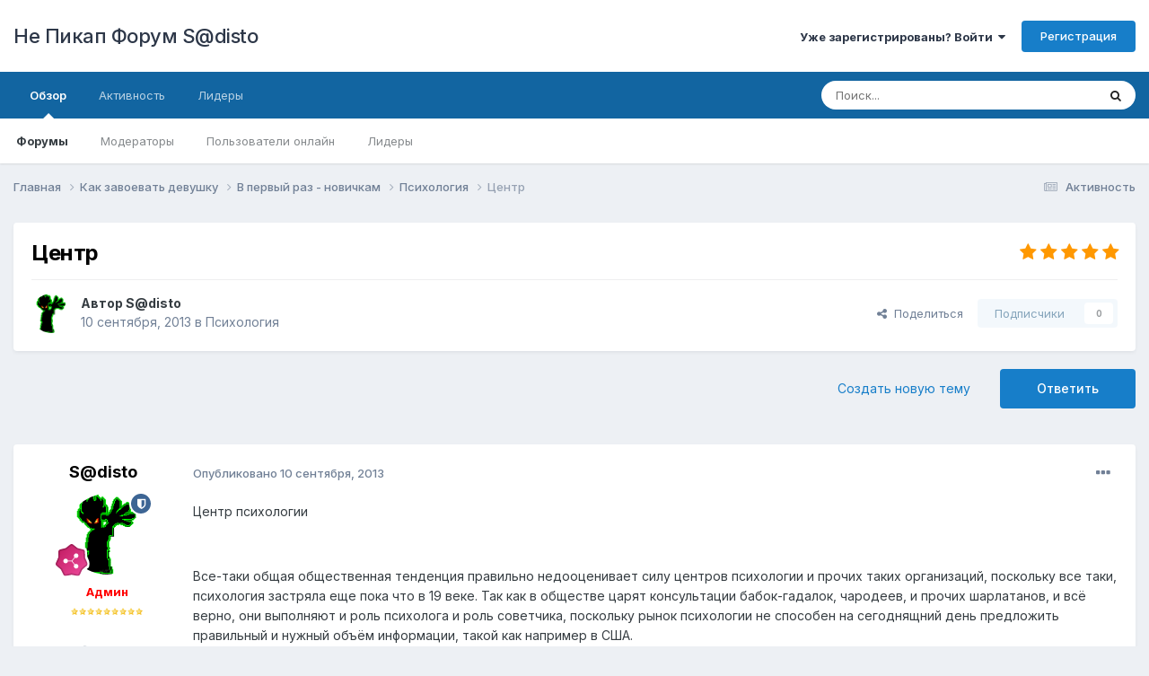

--- FILE ---
content_type: text/html;charset=UTF-8
request_url: https://forum.npocto.net/index.php?/topic/252--/
body_size: 14766
content:
<!DOCTYPE html>
<html lang="en-ZW" dir="ltr">
	<head>
		<meta charset="utf-8">
        
		<title>Центр - Психология - Не Пикап Форум S@disto</title>
		
		
		
		

	<meta name="viewport" content="width=device-width, initial-scale=1">


	
	


	<meta name="twitter:card" content="summary" />



	
		
			
				<meta property="og:title" content="Центр">
			
		
	

	
		
			
				<meta property="og:type" content="website">
			
		
	

	
		
			
				<meta property="og:url" content="https://forum.npocto.net/index.php?/topic/252--/">
			
		
	

	
		
			
				<meta name="description" content="Центр психологии Все-таки общая общественная тенденция правильно недооценивает силу центров психологии и прочих таких организаций, поскольку все таки, психология застряла еще пока что в 19 веке. Так как в обществе царят консультации бабок-гадалок, чародеев, и прочих шарлатанов, и всё верно, они в...">
			
		
	

	
		
			
				<meta property="og:description" content="Центр психологии Все-таки общая общественная тенденция правильно недооценивает силу центров психологии и прочих таких организаций, поскольку все таки, психология застряла еще пока что в 19 веке. Так как в обществе царят консультации бабок-гадалок, чародеев, и прочих шарлатанов, и всё верно, они в...">
			
		
	

	
		
			
				<meta property="og:updated_time" content="2013-09-10T18:36:03Z">
			
		
	

	
		
			
				<meta property="og:site_name" content="Не Пикап Форум S@disto">
			
		
	

	
		
			
				<meta property="og:locale" content="en_ZW">
			
		
	


	
		<link rel="canonical" href="https://forum.npocto.net/index.php?/topic/252--/" />
	

	
		<link as="style" rel="preload" href="https://forum.npocto.net/applications/core/interface/ckeditor/ckeditor/skins/ips/editor.css?t=O2FD" />
	





<link rel="manifest" href="https://forum.npocto.net/index.php?/manifest.webmanifest/">
<meta name="msapplication-config" content="https://forum.npocto.net/index.php?/browserconfig.xml/">
<meta name="msapplication-starturl" content="/">
<meta name="application-name" content="Не Пикап Форум S@disto">
<meta name="apple-mobile-web-app-title" content="Не Пикап Форум S@disto">

	<meta name="theme-color" content="#ffffff">










<link rel="preload" href="//forum.npocto.net/applications/core/interface/font/fontawesome-webfont.woff2?v=4.7.0" as="font" crossorigin="anonymous">
		


	<link rel="preconnect" href="https://fonts.googleapis.com">
	<link rel="preconnect" href="https://fonts.gstatic.com" crossorigin>
	
		<link href="https://fonts.googleapis.com/css2?family=Inter:wght@300;400;500;600;700&display=swap" rel="stylesheet">
	



	<link rel='stylesheet' href='https://forum.npocto.net/uploads/css_built_1/341e4a57816af3ba440d891ca87450ff_framework.css?v=dee3927ac21715257734' media='all'>

	<link rel='stylesheet' href='https://forum.npocto.net/uploads/css_built_1/05e81b71abe4f22d6eb8d1a929494829_responsive.css?v=dee3927ac21715257734' media='all'>

	<link rel='stylesheet' href='https://forum.npocto.net/uploads/css_built_1/20446cf2d164adcc029377cb04d43d17_flags.css?v=dee3927ac21715257734' media='all'>

	<link rel='stylesheet' href='https://forum.npocto.net/uploads/css_built_1/90eb5adf50a8c640f633d47fd7eb1778_core.css?v=dee3927ac21715257734' media='all'>

	<link rel='stylesheet' href='https://forum.npocto.net/uploads/css_built_1/5a0da001ccc2200dc5625c3f3934497d_core_responsive.css?v=dee3927ac21715257734' media='all'>

	<link rel='stylesheet' href='https://forum.npocto.net/uploads/css_built_1/62e269ced0fdab7e30e026f1d30ae516_forums.css?v=dee3927ac21715257734' media='all'>

	<link rel='stylesheet' href='https://forum.npocto.net/uploads/css_built_1/76e62c573090645fb99a15a363d8620e_forums_responsive.css?v=dee3927ac21715257734' media='all'>

	<link rel='stylesheet' href='https://forum.npocto.net/uploads/css_built_1/ebdea0c6a7dab6d37900b9190d3ac77b_topics.css?v=dee3927ac21715257734' media='all'>





<link rel='stylesheet' href='https://forum.npocto.net/uploads/css_built_1/258adbb6e4f3e83cd3b355f84e3fa002_custom.css?v=dee3927ac21715257734' media='all'>




		
		

	</head>
	<body class='ipsApp ipsApp_front ipsJS_none ipsClearfix' data-controller='core.front.core.app' data-message="" data-pageApp='forums' data-pageLocation='front' data-pageModule='forums' data-pageController='topic' data-pageID='252'  >
		
        

        

		<a href='#ipsLayout_mainArea' class='ipsHide' title='Перейти к основному содержанию на этой странице' accesskey='m'>Перейти к содержанию</a>
		





		<div id='ipsLayout_header' class='ipsClearfix'>
			<header>
				<div class='ipsLayout_container'>
					

<a href='https://forum.npocto.net/' id='elSiteTitle' accesskey='1'>Не Пикап Форум S@disto</a>

					
						

	<ul id='elUserNav' class='ipsList_inline cSignedOut ipsResponsive_showDesktop'>
		
        
		
        
        
            
            <li id='elSignInLink'>
                <a href='https://forum.npocto.net/index.php?/login/' data-ipsMenu-closeOnClick="false" data-ipsMenu id='elUserSignIn'>
                    Уже зарегистрированы? Войти &nbsp;<i class='fa fa-caret-down'></i>
                </a>
                
<div id='elUserSignIn_menu' class='ipsMenu ipsMenu_auto ipsHide'>
	<form accept-charset='utf-8' method='post' action='https://forum.npocto.net/index.php?/login/'>
		<input type="hidden" name="csrfKey" value="10a59ae1c2067cd045debc496c30412a">
		<input type="hidden" name="ref" value="aHR0cHM6Ly9mb3J1bS5ucG9jdG8ubmV0L2luZGV4LnBocD8vdG9waWMvMjUyLS0v">
		<div data-role="loginForm">
			
			
			
				
<div class="ipsPad ipsForm ipsForm_vertical">
	<h4 class="ipsType_sectionHead">Войти</h4>
	<br><br>
	<ul class='ipsList_reset'>
		<li class="ipsFieldRow ipsFieldRow_noLabel ipsFieldRow_fullWidth">
			
			
				<input type="text" placeholder="Отображаемое имя" name="auth" autocomplete="username">
			
		</li>
		<li class="ipsFieldRow ipsFieldRow_noLabel ipsFieldRow_fullWidth">
			<input type="password" placeholder="Пароль" name="password" autocomplete="current-password">
		</li>
		<li class="ipsFieldRow ipsFieldRow_checkbox ipsClearfix">
			<span class="ipsCustomInput">
				<input type="checkbox" name="remember_me" id="remember_me_checkbox" value="1" checked aria-checked="true">
				<span></span>
			</span>
			<div class="ipsFieldRow_content">
				<label class="ipsFieldRow_label" for="remember_me_checkbox">Запомнить</label>
				<span class="ipsFieldRow_desc">Не рекомендуется для компьютеров с общим доступом</span>
			</div>
		</li>
		<li class="ipsFieldRow ipsFieldRow_fullWidth">
			<button type="submit" name="_processLogin" value="usernamepassword" class="ipsButton ipsButton_primary ipsButton_small" id="elSignIn_submit">Войти</button>
			
				<p class="ipsType_right ipsType_small">
					
						<a href='https://forum.npocto.net/index.php?/lostpassword/' data-ipsDialog data-ipsDialog-title='Забыли пароль?'>
					
					Забыли пароль?</a>
				</p>
			
		</li>
	</ul>
</div>
			
		</div>
	</form>
</div>
            </li>
            
        
		
			<li>
				
					<a href='https://forum.npocto.net/index.php?/register/' data-ipsDialog data-ipsDialog-size='narrow' data-ipsDialog-title='Регистрация' id='elRegisterButton' class='ipsButton ipsButton_normal ipsButton_primary'>Регистрация</a>
				
			</li>
		
	</ul>

						
<ul class='ipsMobileHamburger ipsList_reset ipsResponsive_hideDesktop'>
	<li data-ipsDrawer data-ipsDrawer-drawerElem='#elMobileDrawer'>
		<a href='#' >
			
			
				
			
			
			
			<i class='fa fa-navicon'></i>
		</a>
	</li>
</ul>
					
				</div>
			</header>
			

	<nav data-controller='core.front.core.navBar' class=' ipsResponsive_showDesktop'>
		<div class='ipsNavBar_primary ipsLayout_container '>
			<ul data-role="primaryNavBar" class='ipsClearfix'>
				


	
		
		
			
		
		<li class='ipsNavBar_active' data-active id='elNavSecondary_1' data-role="navBarItem" data-navApp="core" data-navExt="CustomItem">
			
			
				<a href="https://forum.npocto.net"  data-navItem-id="1" data-navDefault>
					Обзор<span class='ipsNavBar_active__identifier'></span>
				</a>
			
			
				<ul class='ipsNavBar_secondary ' data-role='secondaryNavBar'>
					


	
	

	
		
		
			
		
		<li class='ipsNavBar_active' data-active id='elNavSecondary_10' data-role="navBarItem" data-navApp="forums" data-navExt="Forums">
			
			
				<a href="https://forum.npocto.net/index.php"  data-navItem-id="10" data-navDefault>
					Форумы<span class='ipsNavBar_active__identifier'></span>
				</a>
			
			
		</li>
	
	

	
	

	
		
		
		<li  id='elNavSecondary_12' data-role="navBarItem" data-navApp="core" data-navExt="StaffDirectory">
			
			
				<a href="https://forum.npocto.net/index.php?/staff/"  data-navItem-id="12" >
					Модераторы<span class='ipsNavBar_active__identifier'></span>
				</a>
			
			
		</li>
	
	

	
		
		
		<li  id='elNavSecondary_13' data-role="navBarItem" data-navApp="core" data-navExt="OnlineUsers">
			
			
				<a href="https://forum.npocto.net/index.php?/online/"  data-navItem-id="13" >
					Пользователи онлайн<span class='ipsNavBar_active__identifier'></span>
				</a>
			
			
		</li>
	
	

	
		
		
		<li  id='elNavSecondary_14' data-role="navBarItem" data-navApp="core" data-navExt="Leaderboard">
			
			
				<a href="https://forum.npocto.net/index.php?/leaderboard/"  data-navItem-id="14" >
					Лидеры<span class='ipsNavBar_active__identifier'></span>
				</a>
			
			
		</li>
	
	

					<li class='ipsHide' id='elNavigationMore_1' data-role='navMore'>
						<a href='#' data-ipsMenu data-ipsMenu-appendTo='#elNavigationMore_1' id='elNavigationMore_1_dropdown'>Больше <i class='fa fa-caret-down'></i></a>
						<ul class='ipsHide ipsMenu ipsMenu_auto' id='elNavigationMore_1_dropdown_menu' data-role='moreDropdown'></ul>
					</li>
				</ul>
			
		</li>
	
	

	
		
		
		<li  id='elNavSecondary_2' data-role="navBarItem" data-navApp="core" data-navExt="CustomItem">
			
			
				<a href="https://forum.npocto.net/index.php?/discover/"  data-navItem-id="2" >
					Активность<span class='ipsNavBar_active__identifier'></span>
				</a>
			
			
				<ul class='ipsNavBar_secondary ipsHide' data-role='secondaryNavBar'>
					


	
		
		
		<li  id='elNavSecondary_4' data-role="navBarItem" data-navApp="core" data-navExt="AllActivity">
			
			
				<a href="https://forum.npocto.net/index.php?/discover/"  data-navItem-id="4" >
					Активность<span class='ipsNavBar_active__identifier'></span>
				</a>
			
			
		</li>
	
	

	
	

	
	

	
	

	
		
		
		<li  id='elNavSecondary_8' data-role="navBarItem" data-navApp="core" data-navExt="Search">
			
			
				<a href="https://forum.npocto.net/index.php?/search/"  data-navItem-id="8" >
					Поиск<span class='ipsNavBar_active__identifier'></span>
				</a>
			
			
		</li>
	
	

	
	

					<li class='ipsHide' id='elNavigationMore_2' data-role='navMore'>
						<a href='#' data-ipsMenu data-ipsMenu-appendTo='#elNavigationMore_2' id='elNavigationMore_2_dropdown'>Больше <i class='fa fa-caret-down'></i></a>
						<ul class='ipsHide ipsMenu ipsMenu_auto' id='elNavigationMore_2_dropdown_menu' data-role='moreDropdown'></ul>
					</li>
				</ul>
			
		</li>
	
	

	
		
		
		<li  id='elNavSecondary_15' data-role="navBarItem" data-navApp="core" data-navExt="Leaderboard">
			
			
				<a href="https://forum.npocto.net/index.php?/leaderboard/"  data-navItem-id="15" >
					Лидеры<span class='ipsNavBar_active__identifier'></span>
				</a>
			
			
		</li>
	
	

				<li class='ipsHide' id='elNavigationMore' data-role='navMore'>
					<a href='#' data-ipsMenu data-ipsMenu-appendTo='#elNavigationMore' id='elNavigationMore_dropdown'>Больше</a>
					<ul class='ipsNavBar_secondary ipsHide' data-role='secondaryNavBar'>
						<li class='ipsHide' id='elNavigationMore_more' data-role='navMore'>
							<a href='#' data-ipsMenu data-ipsMenu-appendTo='#elNavigationMore_more' id='elNavigationMore_more_dropdown'>Больше <i class='fa fa-caret-down'></i></a>
							<ul class='ipsHide ipsMenu ipsMenu_auto' id='elNavigationMore_more_dropdown_menu' data-role='moreDropdown'></ul>
						</li>
					</ul>
				</li>
			</ul>
			

	<div id="elSearchWrapper">
		<div id='elSearch' data-controller="core.front.core.quickSearch">
			<form accept-charset='utf-8' action='//forum.npocto.net/index.php?/search/&amp;do=quicksearch' method='post'>
                <input type='search' id='elSearchField' placeholder='Поиск...' name='q' autocomplete='off' aria-label='Поиск'>
                <details class='cSearchFilter'>
                    <summary class='cSearchFilter__text'></summary>
                    <ul class='cSearchFilter__menu'>
                        
                        <li><label><input type="radio" name="type" value="all" ><span class='cSearchFilter__menuText'>Везде</span></label></li>
                        
                            
                                <li><label><input type="radio" name="type" value='contextual_{&quot;type&quot;:&quot;forums_topic&quot;,&quot;nodes&quot;:39}' checked><span class='cSearchFilter__menuText'>Этот форум</span></label></li>
                            
                                <li><label><input type="radio" name="type" value='contextual_{&quot;type&quot;:&quot;forums_topic&quot;,&quot;item&quot;:252}' checked><span class='cSearchFilter__menuText'>Эта тема</span></label></li>
                            
                        
                        
                            <li><label><input type="radio" name="type" value="core_statuses_status"><span class='cSearchFilter__menuText'>Обновления статусов</span></label></li>
                        
                            <li><label><input type="radio" name="type" value="forums_topic"><span class='cSearchFilter__menuText'>Темы</span></label></li>
                        
                            <li><label><input type="radio" name="type" value="core_members"><span class='cSearchFilter__menuText'>Пользователи</span></label></li>
                        
                    </ul>
                </details>
				<button class='cSearchSubmit' type="submit" aria-label='Поиск'><i class="fa fa-search"></i></button>
			</form>
		</div>
	</div>

		</div>
	</nav>

			
<ul id='elMobileNav' class='ipsResponsive_hideDesktop' data-controller='core.front.core.mobileNav'>
	
		
			
			
				
				
			
				
				
			
				
					<li id='elMobileBreadcrumb'>
						<a href='https://forum.npocto.net/index.php?/forum/39-%D0%BF%D1%81%D0%B8%D1%85%D0%BE%D0%BB%D0%BE%D0%B3%D0%B8%D1%8F/'>
							<span>Психология</span>
						</a>
					</li>
				
				
			
				
				
			
		
	
	
	
	<li >
		<a data-action="defaultStream" href='https://forum.npocto.net/index.php?/discover/'><i class="fa fa-newspaper-o" aria-hidden="true"></i></a>
	</li>

	

	
		<li class='ipsJS_show'>
			<a href='https://forum.npocto.net/index.php?/search/'><i class='fa fa-search'></i></a>
		</li>
	
</ul>
		</div>
		<main id='ipsLayout_body' class='ipsLayout_container'>
			<div id='ipsLayout_contentArea'>
				<div id='ipsLayout_contentWrapper'>
					
<nav class='ipsBreadcrumb ipsBreadcrumb_top ipsFaded_withHover'>
	

	<ul class='ipsList_inline ipsPos_right'>
		
		<li >
			<a data-action="defaultStream" class='ipsType_light '  href='https://forum.npocto.net/index.php?/discover/'><i class="fa fa-newspaper-o" aria-hidden="true"></i> <span>Активность</span></a>
		</li>
		
	</ul>

	<ul data-role="breadcrumbList">
		<li>
			<a title="Главная" href='https://forum.npocto.net/'>
				<span>Главная <i class='fa fa-angle-right'></i></span>
			</a>
		</li>
		
		
			<li>
				
					<a href='https://forum.npocto.net/index.php?/forum/18-%D0%BA%D0%B0%D0%BA-%D0%B7%D0%B0%D0%B2%D0%BE%D0%B5%D0%B2%D0%B0%D1%82%D1%8C-%D0%B4%D0%B5%D0%B2%D1%83%D1%88%D0%BA%D1%83/'>
						<span>Как завоевать девушку <i class='fa fa-angle-right' aria-hidden="true"></i></span>
					</a>
				
			</li>
		
			<li>
				
					<a href='https://forum.npocto.net/index.php?/forum/19-%D0%B2-%D0%BF%D0%B5%D1%80%D0%B2%D1%8B%D0%B9-%D1%80%D0%B0%D0%B7-%D0%BD%D0%BE%D0%B2%D0%B8%D1%87%D0%BA%D0%B0%D0%BC/'>
						<span>В первый раз - новичкам <i class='fa fa-angle-right' aria-hidden="true"></i></span>
					</a>
				
			</li>
		
			<li>
				
					<a href='https://forum.npocto.net/index.php?/forum/39-%D0%BF%D1%81%D0%B8%D1%85%D0%BE%D0%BB%D0%BE%D0%B3%D0%B8%D1%8F/'>
						<span>Психология <i class='fa fa-angle-right' aria-hidden="true"></i></span>
					</a>
				
			</li>
		
			<li>
				
					Центр
				
			</li>
		
	</ul>
</nav>
					
					<div id='ipsLayout_mainArea'>
						
						
						
						

	




						



<div class='ipsPageHeader ipsResponsive_pull ipsBox ipsPadding sm:ipsPadding:half ipsMargin_bottom'>
		
	
	<div class='ipsFlex ipsFlex-ai:center ipsFlex-fw:wrap ipsGap:4'>
		<div class='ipsFlex-flex:11'>
			<h1 class='ipsType_pageTitle ipsContained_container'>
				

				
				
					<span class='ipsType_break ipsContained'>
						<span>Центр</span>
					</span>
				
			</h1>
			
			
		</div>
		
			<div class='ipsFlex-flex:00 ipsType_light'>
				
				
<div  class='ipsClearfix ipsRating  ipsRating_veryLarge'>
	
	<ul class='ipsRating_collective'>
		
			
				<li class='ipsRating_on'>
					<i class='fa fa-star'></i>
				</li>
			
		
			
				<li class='ipsRating_on'>
					<i class='fa fa-star'></i>
				</li>
			
		
			
				<li class='ipsRating_on'>
					<i class='fa fa-star'></i>
				</li>
			
		
			
				<li class='ipsRating_on'>
					<i class='fa fa-star'></i>
				</li>
			
		
			
				<li class='ipsRating_on'>
					<i class='fa fa-star'></i>
				</li>
			
		
	</ul>
</div>
			</div>
		
	</div>
	<hr class='ipsHr'>
	<div class='ipsPageHeader__meta ipsFlex ipsFlex-jc:between ipsFlex-ai:center ipsFlex-fw:wrap ipsGap:3'>
		<div class='ipsFlex-flex:11'>
			<div class='ipsPhotoPanel ipsPhotoPanel_mini ipsPhotoPanel_notPhone ipsClearfix'>
				


	<a href="https://forum.npocto.net/index.php?/profile/1-sdisto/" rel="nofollow" data-ipsHover data-ipsHover-width="370" data-ipsHover-target="https://forum.npocto.net/index.php?/profile/1-sdisto/&amp;do=hovercard" class="ipsUserPhoto ipsUserPhoto_mini" title="Перейти в профиль S@disto">
		<img src='https://forum.npocto.net/uploads/profile/photo-1.png' alt='S@disto' loading="lazy">
	</a>

				<div>
					<p class='ipsType_reset ipsType_blendLinks'>
						<span class='ipsType_normal'>
						
							<strong>Автор 


<a href='https://forum.npocto.net/index.php?/profile/1-sdisto/' rel="nofollow" data-ipsHover data-ipsHover-width='370' data-ipsHover-target='https://forum.npocto.net/index.php?/profile/1-sdisto/&amp;do=hovercard&amp;referrer=https%253A%252F%252Fforum.npocto.net%252Findex.php%253F%252Ftopic%252F252--%252F' title="Перейти в профиль S@disto" class="ipsType_break">S@disto</a></strong><br />
							<span class='ipsType_light'><time datetime='2013-09-10T18:36:03Z' title='10/09/2013 18:36' data-short='12 г'>10 сентября, 2013</time> в <a href="https://forum.npocto.net/index.php?/forum/39-%D0%BF%D1%81%D0%B8%D1%85%D0%BE%D0%BB%D0%BE%D0%B3%D0%B8%D1%8F/">Психология</a></span>
						
						</span>
					</p>
				</div>
			</div>
		</div>
		
			<div class='ipsFlex-flex:01 ipsResponsive_hidePhone'>
				<div class='ipsShareLinks'>
					
						


    <a href='#elShareItem_1565841483_menu' id='elShareItem_1565841483' data-ipsMenu class='ipsShareButton ipsButton ipsButton_verySmall ipsButton_link ipsButton_link--light'>
        <span><i class='fa fa-share-alt'></i></span> &nbsp;Поделиться
    </a>

    <div class='ipsPadding ipsMenu ipsMenu_auto ipsHide' id='elShareItem_1565841483_menu' data-controller="core.front.core.sharelink">
        <ul class='ipsList_inline'>
            
                <li>
<a href="https://x.com/share?url=https%3A%2F%2Fforum.npocto.net%2Findex.php%3F%2Ftopic%2F252--%2F" class="cShareLink cShareLink_x" target="_blank" data-role="shareLink" title='Поделиться в X' data-ipsTooltip rel='nofollow noopener'>
    <i class="fa fa-x"></i>
</a></li>
            
                <li>
<a href="https://www.facebook.com/sharer/sharer.php?u=https%3A%2F%2Fforum.npocto.net%2Findex.php%3F%2Ftopic%2F252--%2F" class="cShareLink cShareLink_facebook" target="_blank" data-role="shareLink" title='Поделиться в Facebook' data-ipsTooltip rel='noopener nofollow'>
	<i class="fa fa-facebook"></i>
</a></li>
            
                <li>
<a href="mailto:?subject=%D0%A6%D0%B5%D0%BD%D1%82%D1%80&body=https%3A%2F%2Fforum.npocto.net%2Findex.php%3F%2Ftopic%2F252--%2F" rel='nofollow' class='cShareLink cShareLink_email' title='Поделиться по email' data-ipsTooltip>
	<i class="fa fa-envelope"></i>
</a></li>
            
                <li>
<a href="https://pinterest.com/pin/create/button/?url=https://forum.npocto.net/index.php?/topic/252--/&amp;media=" class="cShareLink cShareLink_pinterest" rel="nofollow noopener" target="_blank" data-role="shareLink" title='Поделиться в Pinterest' data-ipsTooltip>
	<i class="fa fa-pinterest"></i>
</a></li>
            
        </ul>
        
            <hr class='ipsHr'>
            <button class='ipsHide ipsButton ipsButton_verySmall ipsButton_light ipsButton_fullWidth ipsMargin_top:half' data-controller='core.front.core.webshare' data-role='webShare' data-webShareTitle='Центр' data-webShareText='Центр' data-webShareUrl='https://forum.npocto.net/index.php?/topic/252--/'>Поделиться</button>
        
    </div>

					
					
                    

					



					



<div data-followApp='forums' data-followArea='topic' data-followID='252' data-controller='core.front.core.followButton'>
	

	<a href='https://forum.npocto.net/index.php?/login/' rel="nofollow" class="ipsFollow ipsPos_middle ipsButton ipsButton_light ipsButton_verySmall ipsButton_disabled" data-role="followButton" data-ipsTooltip title='Авторизация'>
		<span>Подписчики</span>
		<span class='ipsCommentCount'>0</span>
	</a>

</div>
				</div>
			</div>
					
	</div>
	
	
</div>








<div class='ipsClearfix'>
	<ul class="ipsToolList ipsToolList_horizontal ipsClearfix ipsSpacer_both ">
		
			<li class='ipsToolList_primaryAction'>
				<span data-controller='forums.front.topic.reply'>
					
						<a href='#replyForm' rel="nofollow" class='ipsButton ipsButton_important ipsButton_medium ipsButton_fullWidth' data-action='replyToTopic'>Ответить</a>
					
				</span>
			</li>
		
		
			<li class='ipsResponsive_hidePhone'>
				
					<a href="https://forum.npocto.net/index.php?/forum/39-%D0%BF%D1%81%D0%B8%D1%85%D0%BE%D0%BB%D0%BE%D0%B3%D0%B8%D1%8F/&amp;do=add" rel="nofollow" class='ipsButton ipsButton_link ipsButton_medium ipsButton_fullWidth' title='Создать новую тему в этом форуме'>Создать новую тему</a>
				
			</li>
		
		
	</ul>
</div>

<div id='comments' data-controller='core.front.core.commentFeed,forums.front.topic.view, core.front.core.ignoredComments' data-autoPoll data-baseURL='https://forum.npocto.net/index.php?/topic/252--/' data-lastPage data-feedID='topic-252' class='cTopic ipsClear ipsSpacer_top'>
	
			
	

	

<div data-controller='core.front.core.recommendedComments' data-url='https://forum.npocto.net/index.php?/topic/252--/&amp;recommended=comments' class='ipsRecommendedComments ipsHide'>
	<div data-role="recommendedComments">
		<h2 class='ipsType_sectionHead ipsType_large ipsType_bold ipsMargin_bottom'>Рекомендуемые сообщения</h2>
		
	</div>
</div>
	
	<div id="elPostFeed" data-role='commentFeed' data-controller='core.front.core.moderation' >
		<form action="https://forum.npocto.net/index.php?/topic/252--/&amp;csrfKey=10a59ae1c2067cd045debc496c30412a&amp;do=multimodComment" method="post" data-ipsPageAction data-role='moderationTools'>
			
			
				

					

					
					



<a id='comment-2730'></a>
<article  id='elComment_2730' class='cPost ipsBox ipsResponsive_pull  ipsComment  ipsComment_parent ipsClearfix ipsClear ipsColumns ipsColumns_noSpacing ipsColumns_collapsePhone    '>
	

	

	<div class='cAuthorPane_mobile ipsResponsive_showPhone'>
		<div class='cAuthorPane_photo'>
			<div class='cAuthorPane_photoWrap'>
				


	<a href="https://forum.npocto.net/index.php?/profile/1-sdisto/" rel="nofollow" data-ipsHover data-ipsHover-width="370" data-ipsHover-target="https://forum.npocto.net/index.php?/profile/1-sdisto/&amp;do=hovercard" class="ipsUserPhoto ipsUserPhoto_large" title="Перейти в профиль S@disto">
		<img src='https://forum.npocto.net/uploads/profile/photo-1.png' alt='S@disto' loading="lazy">
	</a>

				
				<span class="cAuthorPane_badge cAuthorPane_badge--moderator" data-ipsTooltip title="S@disto модератор"></span>
				
				
					<a href="https://forum.npocto.net/index.php?/profile/1-sdisto/badges/" rel="nofollow">
						
<img src='https://forum.npocto.net/uploads/monthly_2024_05/7_Collaborator.svg' loading="lazy" alt="Collaborator" class="cAuthorPane_badge cAuthorPane_badge--rank ipsOutline ipsOutline:2px" data-ipsTooltip title="Звание: Collaborator (7/14)">
					</a>
				
			</div>
		</div>
		<div class='cAuthorPane_content'>
			<h3 class='ipsType_sectionHead cAuthorPane_author ipsType_break ipsType_blendLinks ipsFlex ipsFlex-ai:center'>
				


<a href='https://forum.npocto.net/index.php?/profile/1-sdisto/' rel="nofollow" data-ipsHover data-ipsHover-width='370' data-ipsHover-target='https://forum.npocto.net/index.php?/profile/1-sdisto/&amp;do=hovercard&amp;referrer=https%253A%252F%252Fforum.npocto.net%252Findex.php%253F%252Ftopic%252F252--%252F' title="Перейти в профиль S@disto" class="ipsType_break"><span style='color:red;'><b>S@disto</span></b></a>
			</h3>
			<div class='ipsType_light ipsType_reset'>
				<a href='https://forum.npocto.net/index.php?/topic/252--/&amp;do=findComment&amp;comment=2730' rel="nofollow" class='ipsType_blendLinks'>Опубликовано <time datetime='2013-09-10T18:36:03Z' title='10/09/2013 18:36' data-short='12 г'>10 сентября, 2013</time></a>
				
			</div>
		</div>
	</div>
	<aside class='ipsComment_author cAuthorPane ipsColumn ipsColumn_medium ipsResponsive_hidePhone'>
		<h3 class='ipsType_sectionHead cAuthorPane_author ipsType_blendLinks ipsType_break'><strong>


<a href='https://forum.npocto.net/index.php?/profile/1-sdisto/' rel="nofollow" data-ipsHover data-ipsHover-width='370' data-ipsHover-target='https://forum.npocto.net/index.php?/profile/1-sdisto/&amp;do=hovercard&amp;referrer=https%253A%252F%252Fforum.npocto.net%252Findex.php%253F%252Ftopic%252F252--%252F' title="Перейти в профиль S@disto" class="ipsType_break">S@disto</a></strong>
			
		</h3>
		<ul class='cAuthorPane_info ipsList_reset'>
			<li data-role='photo' class='cAuthorPane_photo'>
				<div class='cAuthorPane_photoWrap'>
					


	<a href="https://forum.npocto.net/index.php?/profile/1-sdisto/" rel="nofollow" data-ipsHover data-ipsHover-width="370" data-ipsHover-target="https://forum.npocto.net/index.php?/profile/1-sdisto/&amp;do=hovercard" class="ipsUserPhoto ipsUserPhoto_large" title="Перейти в профиль S@disto">
		<img src='https://forum.npocto.net/uploads/profile/photo-1.png' alt='S@disto' loading="lazy">
	</a>

					
						<span class="cAuthorPane_badge cAuthorPane_badge--moderator" data-ipsTooltip title="S@disto модератор"></span>
					
					
						
<img src='https://forum.npocto.net/uploads/monthly_2024_05/7_Collaborator.svg' loading="lazy" alt="Collaborator" class="cAuthorPane_badge cAuthorPane_badge--rank ipsOutline ipsOutline:2px" data-ipsTooltip title="Звание: Collaborator (7/14)">
					
				</div>
			</li>
			
				<li data-role='group'><span style='color:red;'><b>Админ</span></b></li>
				
					<li data-role='group-icon'><img src='https://forum.npocto.net/uploads/team_admin.png' alt='' class='cAuthorGroupIcon'></li>
				
			
			
				<li data-role='stats' class='ipsMargin_top'>
					<ul class="ipsList_reset ipsType_light ipsFlex ipsFlex-ai:center ipsFlex-jc:center ipsGap_row:2 cAuthorPane_stats">
						<li>
							
								<a href="https://forum.npocto.net/index.php?/profile/1-sdisto/content/" rel="nofollow" title="6,419 сообщений" data-ipsTooltip class="ipsType_blendLinks">
							
								<i class="fa fa-comment"></i> 6.4 тыс
							
								</a>
							
						</li>
						
					</ul>
				</li>
			
			
				

	
	<li data-role='custom-field' class='ipsResponsive_hidePhone ipsType_break'>
		
<span class='ft'>Откуда</span><span class='fc'>Русь</span>
	</li>
	

			
		</ul>
	</aside>
	<div class='ipsColumn ipsColumn_fluid ipsMargin:none'>
		

<div id='comment-2730_wrap' data-controller='core.front.core.comment' data-commentApp='forums' data-commentType='forums' data-commentID="2730" data-quoteData='{&quot;userid&quot;:1,&quot;username&quot;:&quot;S@disto&quot;,&quot;timestamp&quot;:1378838163,&quot;contentapp&quot;:&quot;forums&quot;,&quot;contenttype&quot;:&quot;forums&quot;,&quot;contentid&quot;:252,&quot;contentclass&quot;:&quot;forums_Topic&quot;,&quot;contentcommentid&quot;:2730}' class='ipsComment_content ipsType_medium'>

	<div class='ipsComment_meta ipsType_light ipsFlex ipsFlex-ai:center ipsFlex-jc:between ipsFlex-fd:row-reverse'>
		<div class='ipsType_light ipsType_reset ipsType_blendLinks ipsComment_toolWrap'>
			<div class='ipsResponsive_hidePhone ipsComment_badges'>
				<ul class='ipsList_reset ipsFlex ipsFlex-jc:end ipsFlex-fw:wrap ipsGap:2 ipsGap_row:1'>
					
					
					
					
					
				</ul>
			</div>
			<ul class='ipsList_reset ipsComment_tools'>
				<li>
					<a href='#elControls_2730_menu' class='ipsComment_ellipsis' id='elControls_2730' title='Ещё...' data-ipsMenu data-ipsMenu-appendTo='#comment-2730_wrap'><i class='fa fa-ellipsis-h'></i></a>
					<ul id='elControls_2730_menu' class='ipsMenu ipsMenu_narrow ipsHide'>
						
							<li class='ipsMenu_item'><a href='https://forum.npocto.net/index.php?/topic/252--/&amp;do=reportComment&amp;comment=2730' data-ipsDialog data-ipsDialog-remoteSubmit data-ipsDialog-size='medium' data-ipsDialog-flashMessage='Спасибо за вашу жалобу' data-ipsDialog-title="Жалоба" data-action='reportComment' title='Пожаловаться на контент'>Жалоба</a></li>
						
						
							<li class='ipsMenu_item'><a href='https://forum.npocto.net/index.php?/topic/252--/' title='Поделиться сообщением' data-ipsDialog data-ipsDialog-size='narrow' data-ipsDialog-content='#elShareComment_2730_menu' data-ipsDialog-title="Поделиться сообщением" id='elSharePost_2730' data-role='shareComment'>Поделиться</a></li>
						
                        
						
						
						
							
								
							
							
							
							
							
							
						
					</ul>
				</li>
				
			</ul>
		</div>

		<div class='ipsType_reset ipsResponsive_hidePhone'>
			<a href='https://forum.npocto.net/index.php?/topic/252--/&amp;do=findComment&amp;comment=2730' rel="nofollow" class='ipsType_blendLinks'>Опубликовано <time datetime='2013-09-10T18:36:03Z' title='10/09/2013 18:36' data-short='12 г'>10 сентября, 2013</time></a>
			
			<span class='ipsResponsive_hidePhone'>
				
				
			</span>
		</div>
	</div>

	

    

	<div class='cPost_contentWrap'>
		
		<div data-role='commentContent' class='ipsType_normal ipsType_richText ipsPadding_bottom ipsContained' data-controller='core.front.core.lightboxedImages'>
			<p>Центр психологии</p><p> </p><p>Все-таки общая общественная тенденция правильно недооценивает силу центров психологии и прочих таких организаций, поскольку все таки, психология застряла еще пока что в 19 веке. Так как в обществе царят консультации бабок-гадалок, чародеев, и прочих шарлатанов, и всё верно, они выполняют и роль психолога и роль советчика, поскольку рынок психологии не способен на сегоднящний день предложить правильный и нужный объём информации, такой как например в США.</p><p> </p><p>Поэтому центрам психологии, ровно как и шарлатанам, не надо доверяться, вам скорее всего, сделают еще хуже в конечном счете, чем было до этого. Единственная возможность найти настоящего специалиста (вы можете создать тему на нашем форуме и получить полный ответ) или изучать самостоятельно интересующий или волнующий вас вопрос.</p><p> </p><p>Поискать информацию <a href="https://forum.npocto.net/index.php/forum/19-v-pervyi-raz-novichkam/" rel="">можно тут</a>.</p><p> </p><p>Или приобрести <a href="https://forum.npocto.net/index.php/topic/178-onlain-kursy-dlia-parnei-knigi-sdisto/" rel="">платные материалы</a>.  </p>

			
		</div>

		
			<div class='ipsItemControls'>
				
					
						

	<div data-controller='core.front.core.reaction' class='ipsItemControls_right ipsClearfix '>	
		<div class='ipsReact ipsPos_right'>
			
				
				<div class='ipsReact_blurb ipsHide' data-role='reactionBlurb'>
					
				</div>
			
			
			
		</div>
	</div>

					
				
				<ul class='ipsComment_controls ipsClearfix ipsItemControls_left' data-role="commentControls">
					
						
						
							<li data-ipsQuote-editor='topic_comment' data-ipsQuote-target='#comment-2730' class='ipsJS_show'>
								<button class='ipsButton ipsButton_light ipsButton_verySmall ipsButton_narrow cMultiQuote ipsHide' data-action='multiQuoteComment' data-ipsTooltip data-ipsQuote-multiQuote data-mqId='mq2730' title='Мультицитата'><i class='fa fa-plus'></i></button>
							</li>
							<li data-ipsQuote-editor='topic_comment' data-ipsQuote-target='#comment-2730' class='ipsJS_show'>
								<a href='#' data-action='quoteComment' data-ipsQuote-singleQuote>Цитата</a>
							</li>
						
						
						
												
					
					<li class='ipsHide' data-role='commentLoading'>
						<span class='ipsLoading ipsLoading_tiny ipsLoading_noAnim'></span>
					</li>
				</ul>
			</div>
		

		
	</div>

	

	



<div class='ipsPadding ipsHide cPostShareMenu' id='elShareComment_2730_menu'>
	<h5 class='ipsType_normal ipsType_reset'>Ссылка на комментарий</h5>
	
		
	
	
	<input type='text' value='https://forum.npocto.net/index.php?/topic/252--/' class='ipsField_fullWidth'>

	
	<h5 class='ipsType_normal ipsType_reset ipsSpacer_top'>Поделиться на другие сайты</h5>
	

	<ul class='ipsList_inline ipsList_noSpacing ipsClearfix' data-controller="core.front.core.sharelink">
		
			<li>
<a href="https://x.com/share?url=https%3A%2F%2Fforum.npocto.net%2Findex.php%3F%2Ftopic%2F252--%2F%26do%3DfindComment%26comment%3D2730" class="cShareLink cShareLink_x" target="_blank" data-role="shareLink" title='Поделиться в X' data-ipsTooltip rel='nofollow noopener'>
    <i class="fa fa-x"></i>
</a></li>
		
			<li>
<a href="https://www.facebook.com/sharer/sharer.php?u=https%3A%2F%2Fforum.npocto.net%2Findex.php%3F%2Ftopic%2F252--%2F%26do%3DfindComment%26comment%3D2730" class="cShareLink cShareLink_facebook" target="_blank" data-role="shareLink" title='Поделиться в Facebook' data-ipsTooltip rel='noopener nofollow'>
	<i class="fa fa-facebook"></i>
</a></li>
		
			<li>
<a href="mailto:?subject=%D0%A6%D0%B5%D0%BD%D1%82%D1%80&body=https%3A%2F%2Fforum.npocto.net%2Findex.php%3F%2Ftopic%2F252--%2F%26do%3DfindComment%26comment%3D2730" rel='nofollow' class='cShareLink cShareLink_email' title='Поделиться по email' data-ipsTooltip>
	<i class="fa fa-envelope"></i>
</a></li>
		
			<li>
<a href="https://pinterest.com/pin/create/button/?url=https://forum.npocto.net/index.php?/topic/252--/%26do=findComment%26comment=2730&amp;media=" class="cShareLink cShareLink_pinterest" rel="nofollow noopener" target="_blank" data-role="shareLink" title='Поделиться в Pinterest' data-ipsTooltip>
	<i class="fa fa-pinterest"></i>
</a></li>
		
	</ul>


	<hr class='ipsHr'>
	<button class='ipsHide ipsButton ipsButton_small ipsButton_light ipsButton_fullWidth ipsMargin_top:half' data-controller='core.front.core.webshare' data-role='webShare' data-webShareTitle='Центр' data-webShareText='Центр психологии   Все-таки общая общественная тенденция правильно недооценивает силу центров психологии и прочих таких организаций, поскольку все таки, психология застряла еще пока что в 19 веке. Так как в обществе царят консультации бабок-гадалок, чародеев, и прочих шарлатанов, и всё верно, они выполняют и роль психолога и роль советчика, поскольку рынок психологии не способен на сегоднящний день предложить правильный и нужный объём информации, такой как например в США.   Поэтому центрам психологии, ровно как и шарлатанам, не надо доверяться, вам скорее всего, сделают еще хуже в конечном счете, чем было до этого. Единственная возможность найти настоящего специалиста (вы можете создать тему на нашем форуме и получить полный ответ) или изучать самостоятельно интересующий или волнующий вас вопрос.   Поискать информацию можно тут.   Или приобрести платные материалы.   ' data-webShareUrl='https://forum.npocto.net/index.php?/topic/252--/&amp;do=findComment&amp;comment=2730'>Поделиться</button>

	
</div>
</div>
	</div>
</article>
					
					
					
				
			
			
<input type="hidden" name="csrfKey" value="10a59ae1c2067cd045debc496c30412a" />


		</form>
	</div>

	
	
	
	
	
		<a id='replyForm'></a>
	<div data-role='replyArea' class='cTopicPostArea ipsBox ipsResponsive_pull ipsPadding  ipsSpacer_top' >
			
				
				

	
		<div class='ipsPadding_bottom ipsBorder_bottom ipsMargin_bottom cGuestTeaser'>
			<h2 class='ipsType_pageTitle'>Присоединяйтесь к обсуждению</h2>
			<p class='ipsType_normal ipsType_reset'>
	
				
					Вы можете написать сейчас и зарегистрироваться позже.
				
				Если у вас есть аккаунт, <a class='ipsType_brandedLink' href='https://forum.npocto.net/index.php?/login/' data-ipsDialog data-ipsDialog-size='medium' data-ipsDialog-title='Авторизация'>авторизуйтесь</a>, чтобы опубликовать от имени своего аккаунта.
				
			</p>
	
		</div>
	


<form accept-charset='utf-8' class="ipsForm ipsForm_vertical" action="https://forum.npocto.net/index.php?/topic/252--/" method="post" enctype="multipart/form-data">
	<input type="hidden" name="commentform_252_submitted" value="1">
	
		<input type="hidden" name="csrfKey" value="10a59ae1c2067cd045debc496c30412a">
	
		<input type="hidden" name="_contentReply" value="1">
	
	
		<input type="hidden" name="MAX_FILE_SIZE" value="208666624">
		<input type="hidden" name="plupload" value="874597b28aa6000fff0fa6dd3f1295ea">
	
	<div class='ipsComposeArea ipsComposeArea_withPhoto ipsClearfix ipsContained'>
		<div data-role='whosTyping' class='ipsHide ipsMargin_bottom'></div>
		<div class='ipsPos_left ipsResponsive_hidePhone ipsResponsive_block'>

	<span class='ipsUserPhoto ipsUserPhoto_small '>
		<img src='https://forum.npocto.net/uploads/set_resources_1/84c1e40ea0e759e3f1505eb1788ddf3c_default_photo.png' alt='Гость' loading="lazy">
	</span>
</div>
		<div class='ipsComposeArea_editor'>
			
				
					
				
					
						<ul class='ipsForm ipsForm_horizontal ipsMargin_bottom:half' data-ipsEditor-toolList>
							<li class='ipsFieldRow ipsFieldRow_fullWidth'>
								


	<input
		type="email"
		name="guest_email"
        
		id="elInput_guest_email"
		aria-required='true'
		
		
		
		placeholder='Ваш email (не будет показан другим)'
		
		autocomplete="email"
	>
	
	
	

								
							</li>
						</ul>
					
				
			
			
				
					
						
							
						
						

<div class='ipsType_normal ipsType_richText ipsType_break' data-ipsEditor data-ipsEditor-controller="https://forum.npocto.net/index.php?app=core&amp;module=system&amp;controller=editor" data-ipsEditor-minimized  data-ipsEditor-toolbars='{&quot;desktop&quot;:[{&quot;name&quot;:&quot;row1&quot;,&quot;items&quot;:[&quot;Bold&quot;,&quot;Italic&quot;,&quot;Underline&quot;,&quot;Strike&quot;,&quot;-&quot;,&quot;ipsLink&quot;,&quot;Ipsquote&quot;,&quot;ipsCode&quot;,&quot;ipsEmoticon&quot;,&quot;-&quot;,&quot;BulletedList&quot;,&quot;NumberedList&quot;,&quot;-&quot;,&quot;JustifyLeft&quot;,&quot;JustifyCenter&quot;,&quot;JustifyRight&quot;,&quot;-&quot;,&quot;TextColor&quot;,&quot;FontSize&quot;,&quot;-&quot;,&quot;ipsPreview&quot;]},&quot;\/&quot;],&quot;tablet&quot;:[{&quot;name&quot;:&quot;row1&quot;,&quot;items&quot;:[&quot;Bold&quot;,&quot;Italic&quot;,&quot;Underline&quot;,&quot;-&quot;,&quot;ipsLink&quot;,&quot;Ipsquote&quot;,&quot;ipsEmoticon&quot;,&quot;-&quot;,&quot;BulletedList&quot;,&quot;NumberedList&quot;,&quot;-&quot;,&quot;ipsPreview&quot;]},&quot;\/&quot;],&quot;phone&quot;:[{&quot;name&quot;:&quot;row1&quot;,&quot;items&quot;:[&quot;Bold&quot;,&quot;Italic&quot;,&quot;Underline&quot;,&quot;-&quot;,&quot;ipsEmoticon&quot;,&quot;-&quot;,&quot;ipsLink&quot;,&quot;-&quot;,&quot;ipsPreview&quot;]},&quot;\/&quot;]}' data-ipsEditor-extraPlugins='' data-ipsEditor-postKey="893a57f7351acb1f756441b4c794dba8" data-ipsEditor-autoSaveKey="reply-forums/forums-252"  data-ipsEditor-skin="ips" data-ipsEditor-name="topic_comment_252" data-ipsEditor-pasteBehaviour='rich'  data-ipsEditor-ipsPlugins="ipsautolink,ipsautosave,ipsctrlenter,ipscode,ipscontextmenu,ipsemoticon,ipsimage,ipslink,ipsmentions,ipspage,ipspaste,ipsquote,ipsspoiler,ipsautogrow,ipssource,removeformat,ipspreview" data-ipsEditor-contentClass='IPS\forums\Topic' data-ipsEditor-contentId='252'>
    <div data-role='editorComposer'>
		<noscript>
			<textarea name="topic_comment_252_noscript" rows="15"></textarea>
		</noscript>
		<div class="ipsHide norewrite" data-role="mainEditorArea">
			<textarea name="topic_comment_252" data-role='contentEditor' class="ipsHide" tabindex='1'></textarea>
		</div>
		
			<div class='ipsComposeArea_dummy ipsJS_show' tabindex='1'><i class='fa fa-comment-o'></i> Ответить в этой теме...</div>
		
		<div class="ipsHide ipsComposeArea_editorPaste" data-role="pasteMessage">
			<p class='ipsType_reset ipsPad_half'>
				
					<a class="ipsPos_right ipsType_normal ipsCursor_pointer ipsComposeArea_editorPasteSwitch" data-action="keepPasteFormatting" title='Оставить форматирование' data-ipsTooltip>&times;</a>
					<i class="fa fa-info-circle"></i>&nbsp; Вставлено с форматированием. &nbsp;&nbsp;<a class='ipsCursor_pointer' data-action="removePasteFormatting">Вставить как обычный текст</a>
				
			</p>
		</div>
		<div class="ipsHide ipsComposeArea_editorPaste" data-role="emoticonMessage">
			<p class='ipsType_reset ipsPad_half'>
				<i class="fa fa-info-circle"></i>&nbsp; Разрешено использовать не более 75 эмодзи.
			</p>
		</div>
		<div class="ipsHide ipsComposeArea_editorPaste" data-role="embedMessage">
			<p class='ipsType_reset ipsPad_half'>
				<a class="ipsPos_right ipsType_normal ipsCursor_pointer ipsComposeArea_editorPasteSwitch" data-action="keepEmbeddedMedia" title='Оставить контент встроенным' data-ipsTooltip>&times;</a>
				<i class="fa fa-info-circle"></i>&nbsp; Ваша ссылка была автоматически встроена. &nbsp;&nbsp;<a class='ipsCursor_pointer' data-action="removeEmbeddedMedia">Отображать как обычную ссылку</a>
			</p>
		</div>
		<div class="ipsHide ipsComposeArea_editorPaste" data-role="embedFailMessage">
			<p class='ipsType_reset ipsPad_half'>
			</p>
		</div>
		<div class="ipsHide ipsComposeArea_editorPaste" data-role="autoSaveRestoreMessage">
			<p class='ipsType_reset ipsPad_half'>
				<a class="ipsPos_right ipsType_normal ipsCursor_pointer ipsComposeArea_editorPasteSwitch" data-action="keepRestoredContents" title='Оставить восстановленный контент' data-ipsTooltip>&times;</a>
				<i class="fa fa-info-circle"></i>&nbsp; Ваш предыдущий контент был восстановлен. &nbsp;&nbsp;<a class='ipsCursor_pointer' data-action="clearEditorContents">Очистить редактор</a>
			</p>
		</div>
		<div class="ipsHide ipsComposeArea_editorPaste" data-role="imageMessage">
			<p class='ipsType_reset ipsPad_half'>
				<a class="ipsPos_right ipsType_normal ipsCursor_pointer ipsComposeArea_editorPasteSwitch" data-action="removeImageMessage">&times;</a>
				<i class="fa fa-info-circle"></i>&nbsp; Вы не можете вставлять изображения напрямую. Загружайте или вставляйте изображения по ссылке.
			</p>
		</div>
		
<div data-ipsEditor-toolList data-ipsEditor-toolListMinimized data-name="topic_comment_252" class="ipsAreaBackground_light ipsClearfix ipsHide">
	<div data-role='attachmentArea'>
		<div class="ipsComposeArea_dropZone ipsComposeArea_dropZoneSmall ipsClearfix">
			<i class='fa fa-paperclip'></i>
			<div class='ipsType_light ipsType_normal'>
				Загрузка...
			</div>
		</div>		
	</div>
</div>
	</div>
	<div data-role='editorPreview' class='ipsHide'>
		<div class='ipsAreaBackground_light ipsPad_half' data-role='previewToolbar'>
			<a href='#' class='ipsPos_right' data-action='closePreview' title='Вернуться к режиму редактирования' data-ipsTooltip>&times;</a>
			<ul class='ipsButton_split'>
				<li data-action='resizePreview' data-size='desktop'><a href='#' title='Просмотр на приблизительном размере настольного ПК' data-ipsTooltip class='ipsButton ipsButton_verySmall ipsButton_primary'>Компьютер</a></li>
				<li data-action='resizePreview' data-size='tablet'><a href='#' title='Просмотр на приблизительном размере планшета' data-ipsTooltip class='ipsButton ipsButton_verySmall ipsButton_light'>Планшет</a></li>
				<li data-action='resizePreview' data-size='phone'><a href='#' title='Просмотр на приблизительном размере смартфона' data-ipsTooltip class='ipsButton ipsButton_verySmall ipsButton_light'>Смартфон</a></li>
			</ul>
		</div>
		<div data-role='previewContainer' class='ipsAreaBackground ipsType_center'></div>
	</div>
</div>
						
					
				
					
				
			
			<ul class='ipsToolList ipsToolList_horizontal ipsClear ipsClearfix ipsJS_hide' data-ipsEditor-toolList>
				
					
						
					
						
					
				
				
					<li>

	<button type="submit" class="ipsButton ipsButton_primary" tabindex="2" accesskey="s"  role="button">Отправить</button>
</li>
				
			</ul>
		</div>
	</div>
</form>
			
		</div>
	

	
		<div class='ipsBox ipsPadding ipsResponsive_pull ipsResponsive_showPhone ipsMargin_top'>
			<div class='ipsShareLinks'>
				
					


    <a href='#elShareItem_1561472147_menu' id='elShareItem_1561472147' data-ipsMenu class='ipsShareButton ipsButton ipsButton_verySmall ipsButton_light '>
        <span><i class='fa fa-share-alt'></i></span> &nbsp;Поделиться
    </a>

    <div class='ipsPadding ipsMenu ipsMenu_auto ipsHide' id='elShareItem_1561472147_menu' data-controller="core.front.core.sharelink">
        <ul class='ipsList_inline'>
            
                <li>
<a href="https://x.com/share?url=https%3A%2F%2Fforum.npocto.net%2Findex.php%3F%2Ftopic%2F252--%2F" class="cShareLink cShareLink_x" target="_blank" data-role="shareLink" title='Поделиться в X' data-ipsTooltip rel='nofollow noopener'>
    <i class="fa fa-x"></i>
</a></li>
            
                <li>
<a href="https://www.facebook.com/sharer/sharer.php?u=https%3A%2F%2Fforum.npocto.net%2Findex.php%3F%2Ftopic%2F252--%2F" class="cShareLink cShareLink_facebook" target="_blank" data-role="shareLink" title='Поделиться в Facebook' data-ipsTooltip rel='noopener nofollow'>
	<i class="fa fa-facebook"></i>
</a></li>
            
                <li>
<a href="mailto:?subject=%D0%A6%D0%B5%D0%BD%D1%82%D1%80&body=https%3A%2F%2Fforum.npocto.net%2Findex.php%3F%2Ftopic%2F252--%2F" rel='nofollow' class='cShareLink cShareLink_email' title='Поделиться по email' data-ipsTooltip>
	<i class="fa fa-envelope"></i>
</a></li>
            
                <li>
<a href="https://pinterest.com/pin/create/button/?url=https://forum.npocto.net/index.php?/topic/252--/&amp;media=" class="cShareLink cShareLink_pinterest" rel="nofollow noopener" target="_blank" data-role="shareLink" title='Поделиться в Pinterest' data-ipsTooltip>
	<i class="fa fa-pinterest"></i>
</a></li>
            
        </ul>
        
            <hr class='ipsHr'>
            <button class='ipsHide ipsButton ipsButton_verySmall ipsButton_light ipsButton_fullWidth ipsMargin_top:half' data-controller='core.front.core.webshare' data-role='webShare' data-webShareTitle='Центр' data-webShareText='Центр' data-webShareUrl='https://forum.npocto.net/index.php?/topic/252--/'>Поделиться</button>
        
    </div>

				
				
                

                



<div data-followApp='forums' data-followArea='topic' data-followID='252' data-controller='core.front.core.followButton'>
	

	<a href='https://forum.npocto.net/index.php?/login/' rel="nofollow" class="ipsFollow ipsPos_middle ipsButton ipsButton_light ipsButton_verySmall ipsButton_disabled" data-role="followButton" data-ipsTooltip title='Авторизация'>
		<span>Подписчики</span>
		<span class='ipsCommentCount'>0</span>
	</a>

</div>
				
			</div>
		</div>
	
</div>



<div class='ipsPager ipsSpacer_top'>
	<div class="ipsPager_prev">
		
			<a href="https://forum.npocto.net/index.php?/forum/39-%D0%BF%D1%81%D0%B8%D1%85%D0%BE%D0%BB%D0%BE%D0%B3%D0%B8%D1%8F/" title="Перейти к Психология" rel="parent">
				<span class="ipsPager_type">Перейти к списку тем</span>
			</a>
		
	</div>
	
</div>


						


					</div>
					


					
<nav class='ipsBreadcrumb ipsBreadcrumb_bottom ipsFaded_withHover'>
	
		


	

	<ul class='ipsList_inline ipsPos_right'>
		
		<li >
			<a data-action="defaultStream" class='ipsType_light '  href='https://forum.npocto.net/index.php?/discover/'><i class="fa fa-newspaper-o" aria-hidden="true"></i> <span>Активность</span></a>
		</li>
		
	</ul>

	<ul data-role="breadcrumbList">
		<li>
			<a title="Главная" href='https://forum.npocto.net/'>
				<span>Главная <i class='fa fa-angle-right'></i></span>
			</a>
		</li>
		
		
			<li>
				
					<a href='https://forum.npocto.net/index.php?/forum/18-%D0%BA%D0%B0%D0%BA-%D0%B7%D0%B0%D0%B2%D0%BE%D0%B5%D0%B2%D0%B0%D1%82%D1%8C-%D0%B4%D0%B5%D0%B2%D1%83%D1%88%D0%BA%D1%83/'>
						<span>Как завоевать девушку <i class='fa fa-angle-right' aria-hidden="true"></i></span>
					</a>
				
			</li>
		
			<li>
				
					<a href='https://forum.npocto.net/index.php?/forum/19-%D0%B2-%D0%BF%D0%B5%D1%80%D0%B2%D1%8B%D0%B9-%D1%80%D0%B0%D0%B7-%D0%BD%D0%BE%D0%B2%D0%B8%D1%87%D0%BA%D0%B0%D0%BC/'>
						<span>В первый раз - новичкам <i class='fa fa-angle-right' aria-hidden="true"></i></span>
					</a>
				
			</li>
		
			<li>
				
					<a href='https://forum.npocto.net/index.php?/forum/39-%D0%BF%D1%81%D0%B8%D1%85%D0%BE%D0%BB%D0%BE%D0%B3%D0%B8%D1%8F/'>
						<span>Психология <i class='fa fa-angle-right' aria-hidden="true"></i></span>
					</a>
				
			</li>
		
			<li>
				
					Центр
				
			</li>
		
	</ul>
</nav>
				</div>
			</div>
			
		</main>
		<footer id='ipsLayout_footer' class='ipsClearfix'>
			<div class='ipsLayout_container'>
				
				


<ul class='ipsList_inline ipsType_center ipsSpacer_top' id="elFooterLinks">
	
	
		<li>
			<a href='#elNavLang_menu' id='elNavLang' data-ipsMenu data-ipsMenu-above>Язык <i class='fa fa-caret-down'></i></a>
			<ul id='elNavLang_menu' class='ipsMenu ipsMenu_selectable ipsHide'>
			
				<li class='ipsMenu_item'>
					<form action="//forum.npocto.net/index.php?/language/&amp;csrfKey=10a59ae1c2067cd045debc496c30412a" method="post">
					<input type="hidden" name="ref" value="aHR0cHM6Ly9mb3J1bS5ucG9jdG8ubmV0L2luZGV4LnBocD8vdG9waWMvMjUyLS0v">
					<button type='submit' name='id' value='1' class='ipsButton ipsButton_link ipsButton_link_secondary'><i class='ipsFlag ipsFlag-us'></i> English (USA) </button>
					</form>
				</li>
			
				<li class='ipsMenu_item ipsMenu_itemChecked'>
					<form action="//forum.npocto.net/index.php?/language/&amp;csrfKey=10a59ae1c2067cd045debc496c30412a" method="post">
					<input type="hidden" name="ref" value="aHR0cHM6Ly9mb3J1bS5ucG9jdG8ubmV0L2luZGV4LnBocD8vdG9waWMvMjUyLS0v">
					<button type='submit' name='id' value='2' class='ipsButton ipsButton_link ipsButton_link_secondary'><i class='ipsFlag ipsFlag-zw'></i> Русский (RU) (По умолчанию)</button>
					</form>
				</li>
			
			</ul>
		</li>
	
	
	
	
	
		<li><a rel="nofollow" href='https://forum.npocto.net/index.php?/contact/' data-ipsdialog  data-ipsdialog-title="Обратная связь">Обратная связь</a></li>
	
	<li><a rel="nofollow" href='https://forum.npocto.net/index.php?/cookies/'>Cookie-файлы</a></li>

</ul>	


<p id='elCopyright'>
	<span id='elCopyright_userLine'></span>
	<a rel='nofollow' title='Invision Community' href='https://www.invisioncommunity.com/'>Powered by Invision Community</a><br><a href='https://ipbmafia.ru' style='display:none'>Invision Community Support forums</a>
</p>
			</div>
		</footer>
		
<div id='elMobileDrawer' class='ipsDrawer ipsHide'>
	<div class='ipsDrawer_menu'>
		<a href='#' class='ipsDrawer_close' data-action='close'><span>&times;</span></a>
		<div class='ipsDrawer_content ipsFlex ipsFlex-fd:column'>
			
				<div class='ipsPadding ipsBorder_bottom'>
					<ul class='ipsToolList ipsToolList_vertical'>
						<li>
							<a href='https://forum.npocto.net/index.php?/login/' id='elSigninButton_mobile' class='ipsButton ipsButton_light ipsButton_small ipsButton_fullWidth'>Уже зарегистрированы? Войти</a>
						</li>
						
							<li>
								
									<a href='https://forum.npocto.net/index.php?/register/' data-ipsDialog data-ipsDialog-size='narrow' data-ipsDialog-title='Регистрация' data-ipsDialog-fixed='true' id='elRegisterButton_mobile' class='ipsButton ipsButton_small ipsButton_fullWidth ipsButton_important'>Регистрация</a>
								
							</li>
						
					</ul>
				</div>
			

			

			<ul class='ipsDrawer_list ipsFlex-flex:11'>
				

				
				
				
				
					
						
						
							<li class='ipsDrawer_itemParent'>
								<h4 class='ipsDrawer_title'><a href='#'>Обзор</a></h4>
								<ul class='ipsDrawer_list'>
									<li data-action="back"><a href='#'>Назад</a></li>
									
									
										
										
										
											
										
											
												
											
										
											
										
											
												
											
										
											
												
											
										
											
												
											
										
									
													
									
										<li><a href='https://forum.npocto.net'>Обзор</a></li>
									
									
									
										


	

	
		
			<li>
				<a href='https://forum.npocto.net/index.php' >
					Форумы
				</a>
			</li>
		
	

	

	
		
			<li>
				<a href='https://forum.npocto.net/index.php?/staff/' >
					Модераторы
				</a>
			</li>
		
	

	
		
			<li>
				<a href='https://forum.npocto.net/index.php?/online/' >
					Пользователи онлайн
				</a>
			</li>
		
	

	
		
			<li>
				<a href='https://forum.npocto.net/index.php?/leaderboard/' >
					Лидеры
				</a>
			</li>
		
	

										
								</ul>
							</li>
						
					
				
					
						
						
							<li class='ipsDrawer_itemParent'>
								<h4 class='ipsDrawer_title'><a href='#'>Активность</a></h4>
								<ul class='ipsDrawer_list'>
									<li data-action="back"><a href='#'>Назад</a></li>
									
									
										
										
										
											
												
													
													
									
													
									
									
									
										


	
		
			<li>
				<a href='https://forum.npocto.net/index.php?/discover/' >
					Активность
				</a>
			</li>
		
	

	

	

	

	
		
			<li>
				<a href='https://forum.npocto.net/index.php?/search/' >
					Поиск
				</a>
			</li>
		
	

	

										
								</ul>
							</li>
						
					
				
					
						
						
							<li><a href='https://forum.npocto.net/index.php?/leaderboard/' >Лидеры</a></li>
						
					
				
				
			</ul>

			
		</div>
	</div>
</div>

<div id='elMobileCreateMenuDrawer' class='ipsDrawer ipsHide'>
	<div class='ipsDrawer_menu'>
		<a href='#' class='ipsDrawer_close' data-action='close'><span>&times;</span></a>
		<div class='ipsDrawer_content ipsSpacer_bottom ipsPad'>
			<ul class='ipsDrawer_list'>
				<li class="ipsDrawer_listTitle ipsType_reset">Создать...</li>
				
			</ul>
		</div>
	</div>
</div>
		
		

	
	<script type='text/javascript'>
		var ipsDebug = false;		
	
		var CKEDITOR_BASEPATH = '//forum.npocto.net/applications/core/interface/ckeditor/ckeditor/';
	
		var ipsSettings = {
			
			
			cookie_path: "/",
			
			cookie_prefix: "ips4_",
			
			
			cookie_ssl: true,
			
            essential_cookies: ["oauth_authorize","member_id","login_key","clearAutosave","lastSearch","device_key","IPSSessionFront","loggedIn","noCache","hasJS","cookie_consent","cookie_consent_optional","language","forumpass_*"],
			upload_imgURL: "",
			message_imgURL: "",
			notification_imgURL: "",
			baseURL: "//forum.npocto.net/",
			jsURL: "//forum.npocto.net/applications/core/interface/js/js.php",
			csrfKey: "10a59ae1c2067cd045debc496c30412a",
			antiCache: "dee3927ac21715257734",
			jsAntiCache: "dee3927ac21723920049",
			disableNotificationSounds: true,
			useCompiledFiles: true,
			links_external: true,
			memberID: 0,
			lazyLoadEnabled: false,
			blankImg: "//forum.npocto.net/applications/core/interface/js/spacer.png",
			googleAnalyticsEnabled: false,
			matomoEnabled: false,
			viewProfiles: true,
			mapProvider: 'none',
			mapApiKey: '',
			pushPublicKey: null,
			relativeDates: true
		};
		
		
		
		
			ipsSettings['maxImageDimensions'] = {
				width: 1000,
				height: 750
			};
		
		
	</script>





<script type='text/javascript' src='https://forum.npocto.net/uploads/javascript_global/root_library.js?v=dee3927ac21723920049' data-ips></script>


<script type='text/javascript' src='https://forum.npocto.net/uploads/javascript_global/root_js_lang_2.js?v=dee3927ac21723920049' data-ips></script>


<script type='text/javascript' src='https://forum.npocto.net/uploads/javascript_global/root_framework.js?v=dee3927ac21723920049' data-ips></script>


<script type='text/javascript' src='https://forum.npocto.net/uploads/javascript_core/global_global_core.js?v=dee3927ac21723920049' data-ips></script>


<script type='text/javascript' src='https://forum.npocto.net/uploads/javascript_global/root_front.js?v=dee3927ac21723920049' data-ips></script>


<script type='text/javascript' src='https://forum.npocto.net/uploads/javascript_core/front_front_core.js?v=dee3927ac21723920049' data-ips></script>


<script type='text/javascript' src='https://forum.npocto.net/uploads/javascript_forums/front_front_topic.js?v=dee3927ac21723920049' data-ips></script>


<script type='text/javascript' src='//forum.npocto.net/applications/core/interface/plupload/plupload.full.min.js?v=dee3927ac21723920049' data-ips></script>


<script type='text/javascript' src='https://forum.npocto.net/uploads/javascript_global/root_map.js?v=dee3927ac21723920049' data-ips></script>



	<script type='text/javascript'>
		
			ips.setSetting( 'date_format', jQuery.parseJSON('"dd\/mm\/yy"') );
		
			ips.setSetting( 'date_first_day', jQuery.parseJSON('0') );
		
			ips.setSetting( 'ipb_url_filter_option', jQuery.parseJSON('"none"') );
		
			ips.setSetting( 'url_filter_any_action', jQuery.parseJSON('"allow"') );
		
			ips.setSetting( 'bypass_profanity', jQuery.parseJSON('0') );
		
			ips.setSetting( 'emoji_style', jQuery.parseJSON('"disabled"') );
		
			ips.setSetting( 'emoji_shortcodes', jQuery.parseJSON('true') );
		
			ips.setSetting( 'emoji_ascii', jQuery.parseJSON('true') );
		
			ips.setSetting( 'emoji_cache', jQuery.parseJSON('1715257560') );
		
			ips.setSetting( 'image_jpg_quality', jQuery.parseJSON('85') );
		
			ips.setSetting( 'cloud2', jQuery.parseJSON('false') );
		
			ips.setSetting( 'isAnonymous', jQuery.parseJSON('false') );
		
		
        
    </script>



<script type='application/ld+json'>
{
    "name": "\u0426\u0435\u043d\u0442\u0440",
    "headline": "\u0426\u0435\u043d\u0442\u0440",
    "text": "\u0426\u0435\u043d\u0442\u0440 \u043f\u0441\u0438\u0445\u043e\u043b\u043e\u0433\u0438\u0438 \u00a0 \u0412\u0441\u0435-\u0442\u0430\u043a\u0438 \u043e\u0431\u0449\u0430\u044f \u043e\u0431\u0449\u0435\u0441\u0442\u0432\u0435\u043d\u043d\u0430\u044f \u0442\u0435\u043d\u0434\u0435\u043d\u0446\u0438\u044f \u043f\u0440\u0430\u0432\u0438\u043b\u044c\u043d\u043e \u043d\u0435\u0434\u043e\u043e\u0446\u0435\u043d\u0438\u0432\u0430\u0435\u0442 \u0441\u0438\u043b\u0443 \u0446\u0435\u043d\u0442\u0440\u043e\u0432 \u043f\u0441\u0438\u0445\u043e\u043b\u043e\u0433\u0438\u0438 \u0438 \u043f\u0440\u043e\u0447\u0438\u0445 \u0442\u0430\u043a\u0438\u0445 \u043e\u0440\u0433\u0430\u043d\u0438\u0437\u0430\u0446\u0438\u0439, \u043f\u043e\u0441\u043a\u043e\u043b\u044c\u043a\u0443 \u0432\u0441\u0435 \u0442\u0430\u043a\u0438, \u043f\u0441\u0438\u0445\u043e\u043b\u043e\u0433\u0438\u044f \u0437\u0430\u0441\u0442\u0440\u044f\u043b\u0430 \u0435\u0449\u0435 \u043f\u043e\u043a\u0430 \u0447\u0442\u043e \u0432 19 \u0432\u0435\u043a\u0435. \u0422\u0430\u043a \u043a\u0430\u043a \u0432 \u043e\u0431\u0449\u0435\u0441\u0442\u0432\u0435 \u0446\u0430\u0440\u044f\u0442 \u043a\u043e\u043d\u0441\u0443\u043b\u044c\u0442\u0430\u0446\u0438\u0438 \u0431\u0430\u0431\u043e\u043a-\u0433\u0430\u0434\u0430\u043b\u043e\u043a, \u0447\u0430\u0440\u043e\u0434\u0435\u0435\u0432, \u0438 \u043f\u0440\u043e\u0447\u0438\u0445 \u0448\u0430\u0440\u043b\u0430\u0442\u0430\u043d\u043e\u0432, \u0438 \u0432\u0441\u0451 \u0432\u0435\u0440\u043d\u043e, \u043e\u043d\u0438 \u0432\u044b\u043f\u043e\u043b\u043d\u044f\u044e\u0442 \u0438 \u0440\u043e\u043b\u044c \u043f\u0441\u0438\u0445\u043e\u043b\u043e\u0433\u0430 \u0438 \u0440\u043e\u043b\u044c \u0441\u043e\u0432\u0435\u0442\u0447\u0438\u043a\u0430, \u043f\u043e\u0441\u043a\u043e\u043b\u044c\u043a\u0443 \u0440\u044b\u043d\u043e\u043a \u043f\u0441\u0438\u0445\u043e\u043b\u043e\u0433\u0438\u0438 \u043d\u0435 \u0441\u043f\u043e\u0441\u043e\u0431\u0435\u043d \u043d\u0430 \u0441\u0435\u0433\u043e\u0434\u043d\u044f\u0449\u043d\u0438\u0439 \u0434\u0435\u043d\u044c \u043f\u0440\u0435\u0434\u043b\u043e\u0436\u0438\u0442\u044c \u043f\u0440\u0430\u0432\u0438\u043b\u044c\u043d\u044b\u0439 \u0438 \u043d\u0443\u0436\u043d\u044b\u0439 \u043e\u0431\u044a\u0451\u043c \u0438\u043d\u0444\u043e\u0440\u043c\u0430\u0446\u0438\u0438, \u0442\u0430\u043a\u043e\u0439 \u043a\u0430\u043a \u043d\u0430\u043f\u0440\u0438\u043c\u0435\u0440 \u0432 \u0421\u0428\u0410. \u00a0 \u041f\u043e\u044d\u0442\u043e\u043c\u0443 \u0446\u0435\u043d\u0442\u0440\u0430\u043c \u043f\u0441\u0438\u0445\u043e\u043b\u043e\u0433\u0438\u0438, \u0440\u043e\u0432\u043d\u043e \u043a\u0430\u043a \u0438 \u0448\u0430\u0440\u043b\u0430\u0442\u0430\u043d\u0430\u043c, \u043d\u0435 \u043d\u0430\u0434\u043e \u0434\u043e\u0432\u0435\u0440\u044f\u0442\u044c\u0441\u044f, \u0432\u0430\u043c \u0441\u043a\u043e\u0440\u0435\u0435 \u0432\u0441\u0435\u0433\u043e, \u0441\u0434\u0435\u043b\u0430\u044e\u0442 \u0435\u0449\u0435 \u0445\u0443\u0436\u0435 \u0432 \u043a\u043e\u043d\u0435\u0447\u043d\u043e\u043c \u0441\u0447\u0435\u0442\u0435, \u0447\u0435\u043c \u0431\u044b\u043b\u043e \u0434\u043e \u044d\u0442\u043e\u0433\u043e. \u0415\u0434\u0438\u043d\u0441\u0442\u0432\u0435\u043d\u043d\u0430\u044f \u0432\u043e\u0437\u043c\u043e\u0436\u043d\u043e\u0441\u0442\u044c \u043d\u0430\u0439\u0442\u0438 \u043d\u0430\u0441\u0442\u043e\u044f\u0449\u0435\u0433\u043e \u0441\u043f\u0435\u0446\u0438\u0430\u043b\u0438\u0441\u0442\u0430 (\u0432\u044b \u043c\u043e\u0436\u0435\u0442\u0435 \u0441\u043e\u0437\u0434\u0430\u0442\u044c \u0442\u0435\u043c\u0443 \u043d\u0430 \u043d\u0430\u0448\u0435\u043c \u0444\u043e\u0440\u0443\u043c\u0435 \u0438 \u043f\u043e\u043b\u0443\u0447\u0438\u0442\u044c \u043f\u043e\u043b\u043d\u044b\u0439 \u043e\u0442\u0432\u0435\u0442) \u0438\u043b\u0438 \u0438\u0437\u0443\u0447\u0430\u0442\u044c \u0441\u0430\u043c\u043e\u0441\u0442\u043e\u044f\u0442\u0435\u043b\u044c\u043d\u043e \u0438\u043d\u0442\u0435\u0440\u0435\u0441\u0443\u044e\u0449\u0438\u0439 \u0438\u043b\u0438 \u0432\u043e\u043b\u043d\u0443\u044e\u0449\u0438\u0439 \u0432\u0430\u0441 \u0432\u043e\u043f\u0440\u043e\u0441. \u00a0 \u041f\u043e\u0438\u0441\u043a\u0430\u0442\u044c \u0438\u043d\u0444\u043e\u0440\u043c\u0430\u0446\u0438\u044e \u043c\u043e\u0436\u043d\u043e \u0442\u0443\u0442. \u00a0 \u0418\u043b\u0438 \u043f\u0440\u0438\u043e\u0431\u0440\u0435\u0441\u0442\u0438 \u043f\u043b\u0430\u0442\u043d\u044b\u0435 \u043c\u0430\u0442\u0435\u0440\u0438\u0430\u043b\u044b. \u00a0 ",
    "dateCreated": "2013-09-10T18:36:03+0000",
    "datePublished": "2013-09-10T18:36:03+0000",
    "dateModified": "2013-09-10T18:36:03+0000",
    "image": "https://forum.npocto.net/uploads/profile/photo-1.png",
    "author": {
        "@type": "Person",
        "name": "S@disto",
        "image": "https://forum.npocto.net/uploads/profile/photo-1.png",
        "url": "https://forum.npocto.net/index.php?/profile/1-sdisto/"
    },
    "interactionStatistic": [
        {
            "@type": "InteractionCounter",
            "interactionType": "http://schema.org/ViewAction",
            "userInteractionCount": 1484
        },
        {
            "@type": "InteractionCounter",
            "interactionType": "http://schema.org/CommentAction",
            "userInteractionCount": 0
        },
        {
            "@type": "InteractionCounter",
            "interactionType": "http://schema.org/FollowAction",
            "userInteractionCount": 0
        }
    ],
    "@context": "http://schema.org",
    "@type": "DiscussionForumPosting",
    "@id": "https://forum.npocto.net/index.php?/topic/252--/",
    "isPartOf": {
        "@id": "https://forum.npocto.net/#website"
    },
    "publisher": {
        "@id": "https://forum.npocto.net/#organization",
        "member": {
            "@type": "Person",
            "name": "S@disto",
            "image": "https://forum.npocto.net/uploads/profile/photo-1.png",
            "url": "https://forum.npocto.net/index.php?/profile/1-sdisto/"
        }
    },
    "url": "https://forum.npocto.net/index.php?/topic/252--/",
    "discussionUrl": "https://forum.npocto.net/index.php?/topic/252--/",
    "mainEntityOfPage": {
        "@type": "WebPage",
        "@id": "https://forum.npocto.net/index.php?/topic/252--/"
    },
    "pageStart": 1,
    "pageEnd": 1
}	
</script>

<script type='application/ld+json'>
{
    "@context": "http://www.schema.org",
    "publisher": "https://forum.npocto.net/#organization",
    "@type": "WebSite",
    "@id": "https://forum.npocto.net/#website",
    "mainEntityOfPage": "https://forum.npocto.net/",
    "name": "\u041d\u0435 \u041f\u0438\u043a\u0430\u043f \u0424\u043e\u0440\u0443\u043c S@disto",
    "url": "https://forum.npocto.net/",
    "potentialAction": {
        "type": "SearchAction",
        "query-input": "required name=query",
        "target": "https://forum.npocto.net/index.php?/search/\u0026q={query}"
    },
    "inLanguage": [
        {
            "@type": "Language",
            "name": "English (USA)",
            "alternateName": "en-US"
        },
        {
            "@type": "Language",
            "name": "\u0420\u0443\u0441\u0441\u043a\u0438\u0439 (RU)",
            "alternateName": "en-ZW"
        }
    ]
}	
</script>

<script type='application/ld+json'>
{
    "@context": "http://www.schema.org",
    "@type": "Organization",
    "@id": "https://forum.npocto.net/#organization",
    "mainEntityOfPage": "https://forum.npocto.net/",
    "name": "\u041d\u0435 \u041f\u0438\u043a\u0430\u043f \u0424\u043e\u0440\u0443\u043c S@disto",
    "url": "https://forum.npocto.net/"
}	
</script>

<script type='application/ld+json'>
{
    "@context": "http://schema.org",
    "@type": "BreadcrumbList",
    "itemListElement": [
        {
            "@type": "ListItem",
            "position": 1,
            "item": {
                "@id": "https://forum.npocto.net/index.php?/forum/18-%D0%BA%D0%B0%D0%BA-%D0%B7%D0%B0%D0%B2%D0%BE%D0%B5%D0%B2%D0%B0%D1%82%D1%8C-%D0%B4%D0%B5%D0%B2%D1%83%D1%88%D0%BA%D1%83/",
                "name": "Как завоевать девушку"
            }
        },
        {
            "@type": "ListItem",
            "position": 2,
            "item": {
                "@id": "https://forum.npocto.net/index.php?/forum/19-%D0%B2-%D0%BF%D0%B5%D1%80%D0%B2%D1%8B%D0%B9-%D1%80%D0%B0%D0%B7-%D0%BD%D0%BE%D0%B2%D0%B8%D1%87%D0%BA%D0%B0%D0%BC/",
                "name": "В первый раз - новичкам"
            }
        },
        {
            "@type": "ListItem",
            "position": 3,
            "item": {
                "@id": "https://forum.npocto.net/index.php?/forum/39-%D0%BF%D1%81%D0%B8%D1%85%D0%BE%D0%BB%D0%BE%D0%B3%D0%B8%D1%8F/",
                "name": "Психология"
            }
        }
    ]
}	
</script>

<script type='application/ld+json'>
{
    "@context": "http://schema.org",
    "@type": "ContactPage",
    "url": "https://forum.npocto.net/index.php?/contact/"
}	
</script>



<script type='text/javascript'>
    (() => {
        let gqlKeys = [];
        for (let [k, v] of Object.entries(gqlKeys)) {
            ips.setGraphQlData(k, v);
        }
    })();
</script>
		
		<!--ipsQueryLog-->
		<!--ipsCachingLog-->
		
		
		
        
	</body>
</html>